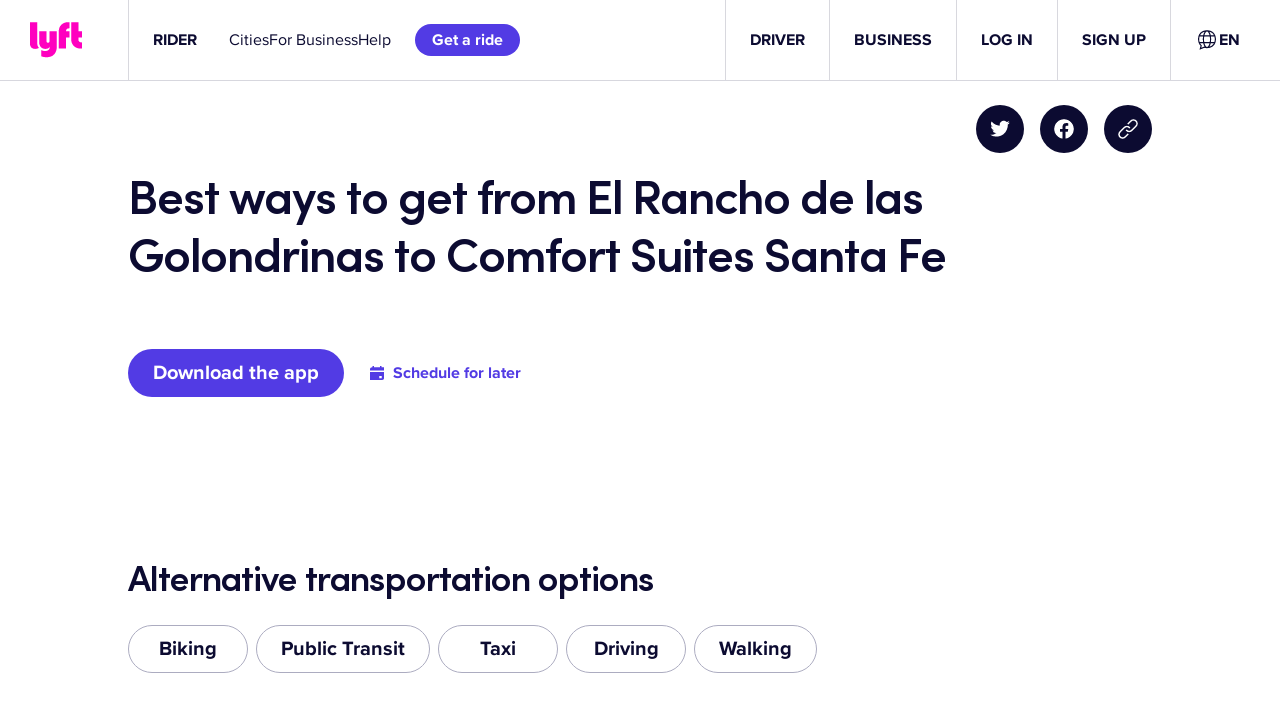

--- FILE ---
content_type: text/css
request_url: https://tags.srv.stackadapt.com/sa.css
body_size: -11
content:
:root {
    --sa-uid: '0-4faf1e7c-69c0-5c5a-5899-897c9a0d22e2';
}